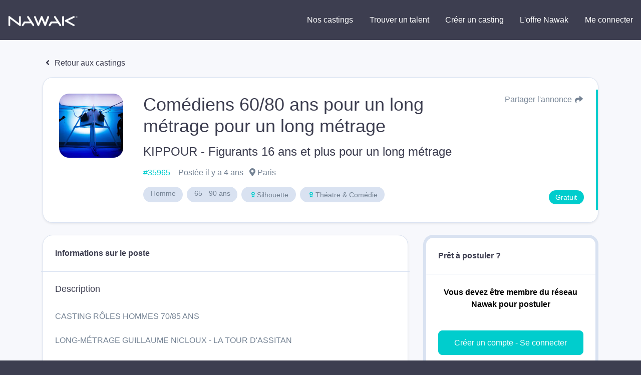

--- FILE ---
content_type: text/html; charset=UTF-8
request_url: https://nawak.com/castings/comediens-60-80-ans-pour-un-long-metrage-pour-un-long-metrage/35965
body_size: 2987
content:
<!DOCTYPE html>
<html lang="fr-FR">
  <head>
    <title>
      Nawak - le réseau du spectacle    </title>
    <meta charset="UTF-8"/>
    <meta name="viewport" content="width=device-width, initial-scale=1, shrink-to-fit=no">
    <meta name="Description" content="">
    <meta name="Keywords" content="">
    <meta name="msapplication-TileColor" content="#da532c"/>
    <meta name="theme-color" content="#ffffff"/>
    <meta name="apple-itunes-app" content="app-id=1123351714"/>
    <meta name="google-play-app" content="app-id=com.nawak.nawak"/>

          <meta name="smartbanner:title" content="Application Nawak Casting">
      <meta name="smartbanner:author" content="Nawak">
      <meta name="smartbanner:price" content="Gratuit">
      <meta name="smartbanner:price-suffix-apple" content=" - sur l'App Store">
      <meta name="smartbanner:price-suffix-google" content=" - sur le Google Play">
      <meta name="smartbanner:icon-google" content="https://nawak.com/img/play_store.png">
      <meta name="smartbanner:icon-apple" content="https://nawak.com/img/app_store.png">
      <meta name="smartbanner:button" content="Voir">
      <meta name="smartbanner:button-url-apple" content="https://apps.apple.com/fr/app/nawak/id1123351714">
      <meta name="smartbanner:button-url-google" content="https://play.google.com/store/apps/details?id=com.nawak.nawak">
      <meta name="smartbanner:enabled-platforms" content="android,ios">
      <meta name="smartbanner:close-label" content="Close">
      <link rel="stylesheet" href="https://nawak.com/node_modules/smartbanner.js/dist/smartbanner.min.css">
    
    <meta property="al:android:url" content="nawak://casting/35965"/>
<meta property="al:android:package" content="com.nawak.nawak"/>
<meta property="al:android:app_name" content="nawak"/>
<meta property="al:android:class" content="com.nawak.nawak.MainActivity"/>
<meta property="al:ios:url" content="nawak://casting/35965"/>
<meta property="al:ios:app_store_id" content="1123351714"/>
<meta property="al:ios:app_name" content="nawak"/>
<meta property="al:web:should_fallback" content="false"/>
<meta property="fb:app_id" content="229847047435783"/>
<meta property="og:description" content="Homme 65-90 ans, Comédien, Silhouette"/>
<meta property="og:image" content="https://api.nawak.me/img/project_type/43.jpg"/>
<meta property="og:url" content="https://nawak.com/castings/comediens-60-80-ans-pour-un-long-metrage-pour-un-long-metrage/35965"/>
<meta property="og:title" content="Comédiens 60/80 ans pour un long métrage pour un long métrage"/>
<meta property="og:type" content="website"/>
<meta name="twitter:card" content="summary">
<meta property="twitter:title" content="Comédiens 60/80 ans pour un long métrage pour un long métrage">
<meta property="twitter:description" content="Homme 65-90 ans, Comédien, Silhouette">
<meta property="twitter:url" content="https://nawak.com/castings/comediens-60-80-ans-pour-un-long-metrage-pour-un-long-metrage/35965">
<meta property="twitter:image" content="https://api.nawak.me/img/project_type/43.jpg" />
    <link rel="icon" href="https://nawak.com/img/favicon/favicon.ico" type="image/x-icon"/>
    <link
      rel="apple-touch-icon"
      sizes="180x180"
      href="https://nawak.com/img/favicon/apple-touch-icon.png"/>
    <link
      rel="icon"
      type="image/png"
      sizes="32x32"
      href="https://nawak.com/img/favicon/favicon-32x32.png"/>
    <link
      rel="icon"
      type="image/png"
      sizes="16x16"
      href="https://nawak.com/img/favicon/favicon-16x16.png"/>
    <link rel="manifest" href="https://nawak.com/img/favicon/manifest.json"/>
    <link
      rel="mask-icon"
      href="https://nawak.com/img/favicon/safari-pinned-tab.svg"
      color="#fc4c3f"/>
    <link href="https://fonts.googleapis.com/css?Proxima+Nova:400,600&lang=fr" />
    <link rel="stylesheet" type="text/css" href="https://nawak.com/assets/dist/main.css?v=8.4.0">
    
    <script async src="https://pagead2.googlesyndication.com/pagead/js/adsbygoogle.js?client=ca-pub-4334268404578135" crossorigin="anonymous"></script>

  </head>
  <body id="casting_show">
    <div id="app">
        <div class="wrapper" id="wrapper">
    <header id="header">
  <div class="con fixed-top">
    <nav class="navbar navbar-expand-lg navbar-light py-3 m-0">
      <a class="navbar-brand ml-3" href="https://nawak.com/home" title="Nawak">
        <img src="https://nawak.com/img/static/nawak_logo_full.png" alt="Nawak" width="140"/>
      </a>
      <a
        class="navbar-toggler"
        data-toggle="collapse"
        data-target="#navbarNavDropdown"
        aria-controls="navbarNavDropdown"
        aria-expanded="false"
        aria-label="Menu principal "
        role="navigation"><i class="fa fa-fw fa-bars white"></i>
      </a>
      <div class="collapse navbar-collapse w-100" id="navbarNavDropdown">
        <ul class="navbar-nav text-center ml-auto d-lg-flex align-items-center">
          <li class="nav-item">
            <a
              class="btn btn-md btn-menu mx-1 "
              href="https://nawak.com/castings">Nos castings</a>
          </li>
          <li class="nav-item">
            <a
              class="btn btn-md btn-menu mx-1 violet "
              href="https://nawak.com/users">Trouver un talent</a>
          </li>
          <li class="nav-item">
            <a
              class="btn btn-md btn-menu mx-1 violet "
              href="https://nawak.com/project">Créer un casting</a>
          </li>
          <li class="nav-item">
                                          <a
                  class="btn btn-md btn-menu mx-1 "
                  href="https://nawak.com/subscriptions">L'offre Nawak</a>
                                    </li>
                      <li class="nav-item">
              <a
                class="btn btn-md btn-menu mx-1 "
                href="https://nawak.com/login">Me connecter</a>
            </li>
                  </ul>
      </div>
    </nav>
  </div>
</header>
  <div class="firstBlock"></div>
    
    <casting-detail casting-id="35965"></casting-detail>
  </div>
  <footer-teaser></footer-teaser>
  <footer>
  <div class="container-fluid">
    <div class="container">
      <div class="row py-5">
        <div class="col-12 col-sm-3 text-center text-sm-left">
          <a class="navbar-brand" href="https://nawak.com/home" title="Nawak">
            <img src="https://nawak.com/img/nawak_logo_white.png" alt="Nawak" />
          </a>
          <div>Le réseau du spectacle</div>

          <div class="d-flex flex-row my-3 mb-sm-0 mt-sm-3 justify-content-center justify-content-sm-start flex-wrap footer-items-soc">
            <a target="_blank" href="https://www.facebook.com/nawakspectacle" class="btn btn-circle btn-circle-sm bg-white ddgrey">
              <i class="fab fa-facebook black"></i>
            </a>

            <a target="_blank" href="https://twitter.com/nawakspectacle" class="btn btn-circle btn-circle-sm bg-white ddgrey">
              <i class="fab fa-twitter black"></i>
            </a>

            <a target="_blank" href="https://www.linkedin.com/company/nawak-spectacle/" class="btn btn-circle btn-circle-sm bg-white ddgrey">
              <i class="fab fa-linkedin black"></i>
            </a>

            <a target="_blank" href="https://www.instagram.com/nawak_spectacle/" class="btn btn-circle btn-circle-sm bg-white ddgrey">
              <i class="fab fa-instagram black"></i>
            </a>

          </div>
        </div>
        <div class="col-12 col-sm-3 pt-0 pt-sm-3 text-center text-sm-left">
          <h4 class="font-weight-bold mt-4 mt-sm-0">Acteurs, techniciens</h4>
          <ul class="list-unstyled">
            <li class="py-2"><a href="https://nawak.com/register/member">Créer mon profil</a></li>
            <li class="py-2"><a href="https://nawak.com/subscriptions">Les Formules</a></li>
            <li class="py-2"><a href="https://nawak.com/annuaire-des-comediens">Annuaire global</a></li>
            <li class="py-2"><a href="https://nawak.com/castings/archives">Les annonces du réseau emploi spectacle</a></li>
            <li class="py-2"><a href="https://nawak.com/castings" class="btn btn-blue">Trouver un casting</a></li>
          </ul>
        </div>
        <div class="col-12 col-sm-3 pt-0 pt-sm-3 text-center text-sm-left">
          <h4 class="font-weight-bold mt-4 mt-sm-0">Recruteurs </h4>
          <ul class="list-unstyled">
            <li class="py-2"><a title="Créer un compte" href="https://nawak.com/register/manager">Créer mon profil recruteur</a></li>
            <li class="py-2"><a title="Contact" href="https://nawak.com/project">Publier une offre</a></li>
            <li class="py-2"><a href="https://nawak.com/users" class="btn btn-violet">Recruter un talent</a></li>
          </ul>
        </div>
        <div class="col-12 col-sm-3 pt-0 pt-sm-3 text-center text-sm-left">
          <h4 class="font-weight-bold mt-4 mt-sm-0">À propos</h4>
          <ul class="list-unstyled">
            <li class="py-2"><a title="Mentions légales" href="https://nawak.com/mentions">Mentions légales</a></li>
            <li class="py-2"><a title="Contact" href="https://nawak.com/contact">Contact</a></li>
            <li class="py-2"><a href="https://api.nawak.me/cgu" target="_blank">Conditions Générales d'Utilisation</a></li>
            <li class="py-2"><a href="https://api.nawak.me/privacy" target="_blank">Politique de confidentialité</a></li>
          </ul>
        </div>

        <div class="d-block d-sm-none col-12 py-4 text-center text-sm-left">
          <span class="font-weight-bold mt-4 mt-sm-0">&copy; Nawak 2020</span> - Tous droits réservés
        </div>
      </div>
    </div>
  </div>
</footer>
    </div>
          <script>
        var apiHeaders = {
          "Content-Type": "application/json",
          "x-auth-token": "Token ",
          "Accept": "application/json",
          "Access-Control-Allow-Headers": "Origin, X-Requested-With, Content-Type, Accept"
        };
        var Token = false;
      </script>
      <script src="https://apis.google.com/js/api:client.js"></script>
      <script src="https://nawak.com/assets/dist/runtime.bundle.js?v=8.4.0"></script>
      <script src="https://nawak.com/assets/dist/vendors.bundle.js?v=8.4.0"></script>
      <script src="https://nawak.com/assets/dist/main.bundle.js?v=8.4.0"></script>
      <script>
        //var config = {   SITE_URL: 'https://nawak.com/',   API_URL: 'https://api.nawak.me/' };
        $(".alert").not(".noclose").delay(8000).slideUp(200, function() {
          $(this).alert('close');
        });
        $(window).scroll(function() {
          $('header').toggleClass('scrolled', $(this).scrollTop() > 0);
          $('header').toggleClass('book-scrolled', $(this).scrollTop() > 300);
        });
      </script>
      <script src="https://maps.googleapis.com/maps/api/js?v=3&key=AIzaSyD9Xlf7VihNiiQ2dibL4gQiPIXekMH0rwM&libraries=geocoding,places"></script>
      <script src="https://nawak.com/node_modules/smartbanner.js/dist/smartbanner.min.js"></script>              <script async="async" src="https://www.googletagmanager.com/gtag/js?id=UA-18694629-1"></script>
        <script>
          window.dataLayer = window.dataLayer || [];
          function gtag() {
            dataLayer.push(arguments);
          }
          gtag('js', new Date());
          gtag('config', 'UA-18694629-1');
        </script>
                <script>
    var _paramsUrl = [];
  </script>
  <script src="https://nawak.com/assets/dist/casting-detail.bundle.js?v=8.4.0"></script>
  </body>
</html>

--- FILE ---
content_type: text/html; charset=utf-8
request_url: https://www.google.com/recaptcha/api2/aframe
body_size: 267
content:
<!DOCTYPE HTML><html><head><meta http-equiv="content-type" content="text/html; charset=UTF-8"></head><body><script nonce="53VmduPbnRrYIhxnJuqVmQ">/** Anti-fraud and anti-abuse applications only. See google.com/recaptcha */ try{var clients={'sodar':'https://pagead2.googlesyndication.com/pagead/sodar?'};window.addEventListener("message",function(a){try{if(a.source===window.parent){var b=JSON.parse(a.data);var c=clients[b['id']];if(c){var d=document.createElement('img');d.src=c+b['params']+'&rc='+(localStorage.getItem("rc::a")?sessionStorage.getItem("rc::b"):"");window.document.body.appendChild(d);sessionStorage.setItem("rc::e",parseInt(sessionStorage.getItem("rc::e")||0)+1);localStorage.setItem("rc::h",'1768546299556');}}}catch(b){}});window.parent.postMessage("_grecaptcha_ready", "*");}catch(b){}</script></body></html>